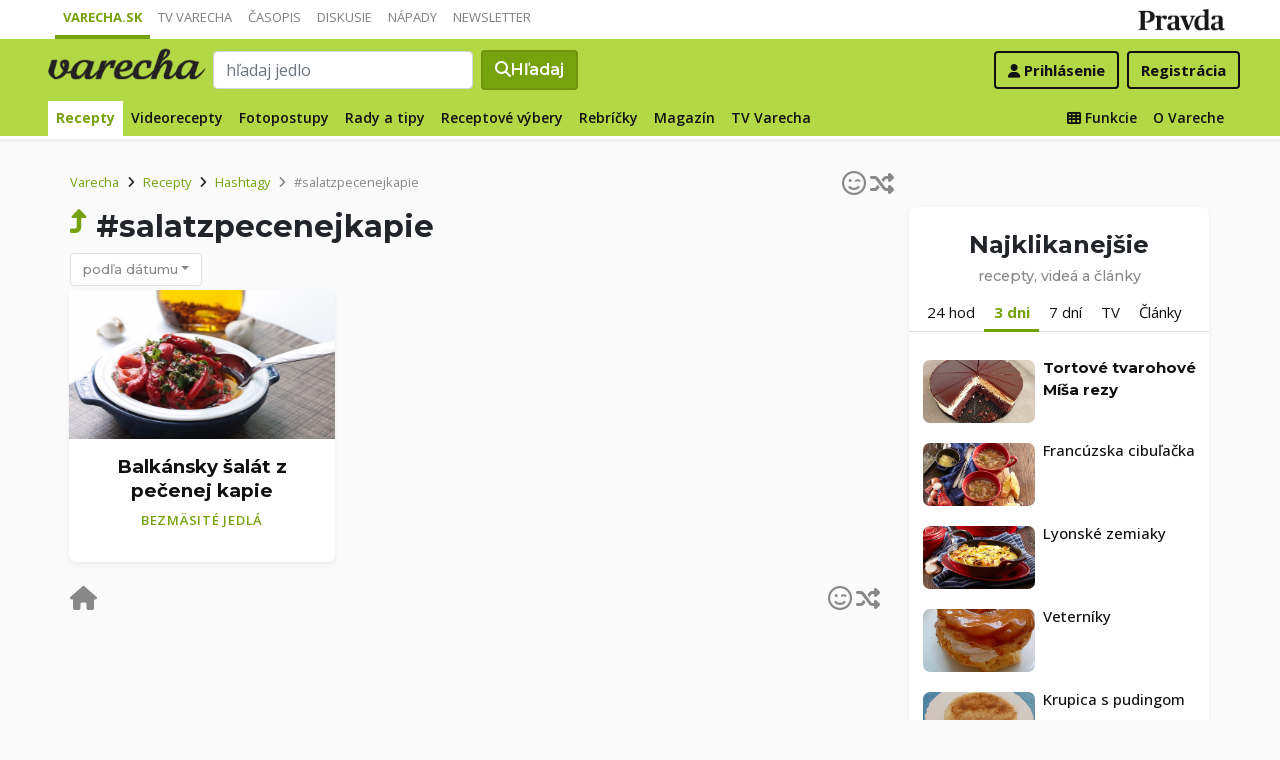

--- FILE ---
content_type: application/javascript; charset=utf-8
request_url: https://fundingchoicesmessages.google.com/f/AGSKWxVjc7iVQtyBNpJtLrLvaPp4rERN_J9GkzBZJVMlCGc_05ANUd3Fhb5LwXrhZv5TA5iN-0m9DdCaqaTyI-e_hCed8Kh7R0dG2drPZhFEFrkGB8hZhY-f2Qk44TTlln_T1FPU6qzsKfjjjYroQ9iD6DdHpt8mKiy4c0dTsvNAml_j694orV-ac165bhmw/_/gen-ad-_pushads./nb/avanti./adsrotateheader./ad-tandem.
body_size: -1292
content:
window['ef6d1822-a5e0-477f-86e3-8fb6c6480a57'] = true;